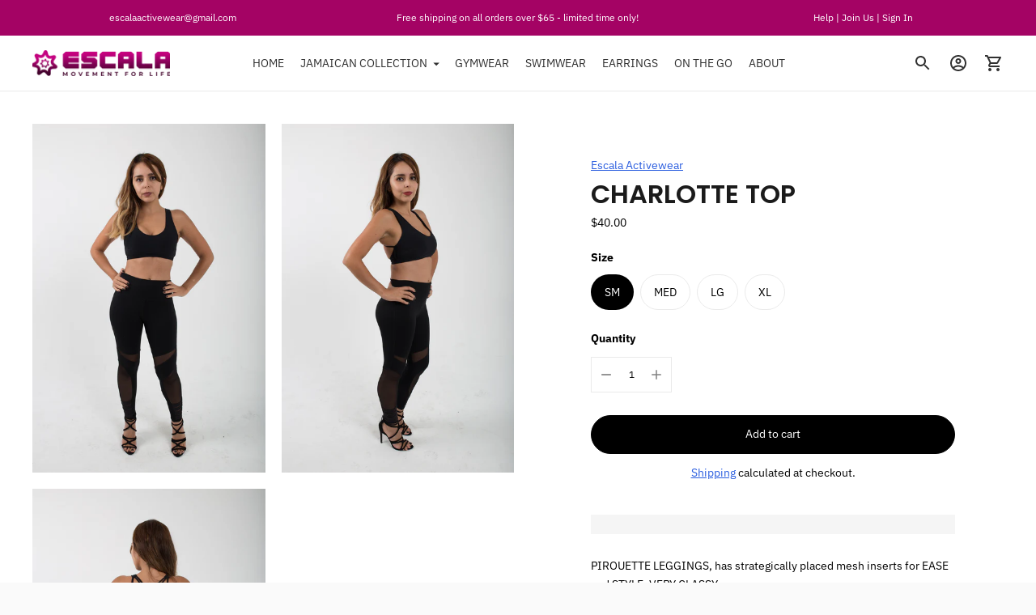

--- FILE ---
content_type: text/html; charset=UTF-8
request_url: https://quickviewproduct.aaawebstore.com/process.php?shopurl=escala-activewear.myshopify.com&shoppath=/products/charlotte-top&is_mobile=false
body_size: 344
content:
{"status":"success","msg":"app is enabled","quick_view_btn_text":"Quick view","quick_view_btn_css":"style=background:#000000;color:#ffffff","quick_view_template":"","is_mobile_enable":"1","is_add_to_cart":"1","is_price":"1","quick_template_w_h":"","quick_view_image":"","product_name_color":null,"price_color":null,"added_cart_color":"color: ##000","link_color":null,"promotional_message":"","length":"0","eggViewsStatus":null,"redirect_cart":"0","button_alignment":"2","popup_thumb_align":"0"}

--- FILE ---
content_type: text/css
request_url: https://escalaactivewear.com/cdn/shop/t/12/assets/custom.css?v=147358822618168630601766013308
body_size: -568
content:
.header__links-list>li>a{text-transform:uppercase}.header--logo--left.header--inline[data-section-type=header]{text-align:center;display:flex;align-items:center;justify-content:space-between}.block-overlay__heading+.block-overlay__subheading p{text-shadow:1px 1px #000000;font-size:19px;color:#fff}h4.block-overlay__heading.ff-heading.fs-page-heading{text-shadow:1px 1px #000000;color:#fff}a.ff-body.fs-body-base.link{color:#000;text-transform:uppercase}.image_pickerimage_picker img{max-width:170px}.rte .metafield-rich_text_field{margin:0rem 0}.rte .metafield-rich_text_field ul{margin-top:1rem}
/*# sourceMappingURL=/cdn/shop/t/12/assets/custom.css.map?v=147358822618168630601766013308 */


--- FILE ---
content_type: text/javascript; charset=utf-8
request_url: https://escalaactivewear.com/products/charlotte-top.js
body_size: 661
content:
{"id":4606341251160,"title":"CHARLOTTE TOP","handle":"charlotte-top","description":"\u003cp\u003ePIROUETTE LEGGINGS, has strategically placed mesh inserts for EASE and STYLE. VERY CLASSY.                                                                          \u003c\/p\u003e\n\u003cp\u003eSIZE: SM MED LG XL\u003c\/p\u003e\n\u003cp\u003e75.00\u003c\/p\u003e\n\u003cmeta charset=\"utf-8\"\u003e\n\u003cp\u003e\u003cspan\u003eShop for \u003c\/span\u003e\u003cspan\u003eA\u003c\/span\u003e\u003cspan\u003edditional \u003c\/span\u003e\u003cspan\u003eC\u003c\/span\u003e\u003cspan\u003eolor \u0026amp; \u003c\/span\u003e\u003cspan\u003eS\u003c\/span\u003e\u003cspan\u003eize \u003c\/span\u003e\u003cspan\u003eO\u003c\/span\u003e\u003cspan\u003eptions \u003c\/span\u003e\u003cspan\u003eB\u003c\/span\u003e\u003cspan\u003eelow\u003c\/span\u003e\u003c\/p\u003e","published_at":"2020-05-10T14:08:38-04:00","created_at":"2020-05-10T14:08:38-04:00","vendor":"Escala Activewear","type":"Charlotte Top","tags":[],"price":4000,"price_min":4000,"price_max":4000,"available":true,"price_varies":false,"compare_at_price":null,"compare_at_price_min":0,"compare_at_price_max":0,"compare_at_price_varies":false,"variants":[{"id":32822190407768,"title":"SM","option1":"SM","option2":null,"option3":null,"sku":"PIROUETTE LEGGINGS -1","requires_shipping":true,"taxable":true,"featured_image":{"id":14734562132056,"product_id":4606341251160,"position":2,"created_at":"2020-05-10T14:08:40-04:00","updated_at":"2020-05-10T14:08:42-04:00","alt":"CHARLOTTE TOP - Escala Activewear","width":1155,"height":1732,"src":"https:\/\/cdn.shopify.com\/s\/files\/1\/0273\/9834\/0696\/products\/IMG_1615_982b71bc-41ed-4aba-81ca-e178f2c45bd9.jpg?v=1589134122","variant_ids":[32822190407768,32822190440536,32822190473304,32822190506072]},"available":true,"name":"CHARLOTTE TOP - SM","public_title":"SM","options":["SM"],"price":4000,"weight":0,"compare_at_price":null,"inventory_management":"shopify","barcode":null,"featured_media":{"alt":"CHARLOTTE TOP - Escala Activewear","id":6907780530264,"position":2,"preview_image":{"aspect_ratio":0.667,"height":1732,"width":1155,"src":"https:\/\/cdn.shopify.com\/s\/files\/1\/0273\/9834\/0696\/products\/IMG_1615_982b71bc-41ed-4aba-81ca-e178f2c45bd9.jpg?v=1589134122"}},"requires_selling_plan":false,"selling_plan_allocations":[]},{"id":32822190440536,"title":"MED","option1":"MED","option2":null,"option3":null,"sku":"PIROUETTE LEGGINGS -2","requires_shipping":true,"taxable":true,"featured_image":{"id":14734562132056,"product_id":4606341251160,"position":2,"created_at":"2020-05-10T14:08:40-04:00","updated_at":"2020-05-10T14:08:42-04:00","alt":"CHARLOTTE TOP - Escala Activewear","width":1155,"height":1732,"src":"https:\/\/cdn.shopify.com\/s\/files\/1\/0273\/9834\/0696\/products\/IMG_1615_982b71bc-41ed-4aba-81ca-e178f2c45bd9.jpg?v=1589134122","variant_ids":[32822190407768,32822190440536,32822190473304,32822190506072]},"available":true,"name":"CHARLOTTE TOP - MED","public_title":"MED","options":["MED"],"price":4000,"weight":0,"compare_at_price":null,"inventory_management":"shopify","barcode":null,"featured_media":{"alt":"CHARLOTTE TOP - Escala Activewear","id":6907780530264,"position":2,"preview_image":{"aspect_ratio":0.667,"height":1732,"width":1155,"src":"https:\/\/cdn.shopify.com\/s\/files\/1\/0273\/9834\/0696\/products\/IMG_1615_982b71bc-41ed-4aba-81ca-e178f2c45bd9.jpg?v=1589134122"}},"requires_selling_plan":false,"selling_plan_allocations":[]},{"id":32822190473304,"title":"LG","option1":"LG","option2":null,"option3":null,"sku":"PIROUETTE LEGGINGS -3","requires_shipping":true,"taxable":true,"featured_image":{"id":14734562132056,"product_id":4606341251160,"position":2,"created_at":"2020-05-10T14:08:40-04:00","updated_at":"2020-05-10T14:08:42-04:00","alt":"CHARLOTTE TOP - Escala Activewear","width":1155,"height":1732,"src":"https:\/\/cdn.shopify.com\/s\/files\/1\/0273\/9834\/0696\/products\/IMG_1615_982b71bc-41ed-4aba-81ca-e178f2c45bd9.jpg?v=1589134122","variant_ids":[32822190407768,32822190440536,32822190473304,32822190506072]},"available":true,"name":"CHARLOTTE TOP - LG","public_title":"LG","options":["LG"],"price":4000,"weight":0,"compare_at_price":null,"inventory_management":"shopify","barcode":null,"featured_media":{"alt":"CHARLOTTE TOP - Escala Activewear","id":6907780530264,"position":2,"preview_image":{"aspect_ratio":0.667,"height":1732,"width":1155,"src":"https:\/\/cdn.shopify.com\/s\/files\/1\/0273\/9834\/0696\/products\/IMG_1615_982b71bc-41ed-4aba-81ca-e178f2c45bd9.jpg?v=1589134122"}},"requires_selling_plan":false,"selling_plan_allocations":[]},{"id":32822190506072,"title":"XL","option1":"XL","option2":null,"option3":null,"sku":"PIROUETTE LEGGINGS -4","requires_shipping":true,"taxable":true,"featured_image":{"id":14734562132056,"product_id":4606341251160,"position":2,"created_at":"2020-05-10T14:08:40-04:00","updated_at":"2020-05-10T14:08:42-04:00","alt":"CHARLOTTE TOP - Escala Activewear","width":1155,"height":1732,"src":"https:\/\/cdn.shopify.com\/s\/files\/1\/0273\/9834\/0696\/products\/IMG_1615_982b71bc-41ed-4aba-81ca-e178f2c45bd9.jpg?v=1589134122","variant_ids":[32822190407768,32822190440536,32822190473304,32822190506072]},"available":true,"name":"CHARLOTTE TOP - XL","public_title":"XL","options":["XL"],"price":4000,"weight":0,"compare_at_price":null,"inventory_management":"shopify","barcode":null,"featured_media":{"alt":"CHARLOTTE TOP - Escala Activewear","id":6907780530264,"position":2,"preview_image":{"aspect_ratio":0.667,"height":1732,"width":1155,"src":"https:\/\/cdn.shopify.com\/s\/files\/1\/0273\/9834\/0696\/products\/IMG_1615_982b71bc-41ed-4aba-81ca-e178f2c45bd9.jpg?v=1589134122"}},"requires_selling_plan":false,"selling_plan_allocations":[]}],"images":["\/\/cdn.shopify.com\/s\/files\/1\/0273\/9834\/0696\/products\/IMG_1608_3a801b60-abb1-4900-b4bb-712a1add0be7.jpg?v=1589134120","\/\/cdn.shopify.com\/s\/files\/1\/0273\/9834\/0696\/products\/IMG_1615_982b71bc-41ed-4aba-81ca-e178f2c45bd9.jpg?v=1589134122","\/\/cdn.shopify.com\/s\/files\/1\/0273\/9834\/0696\/products\/IMG_1617_cf359272-f31a-4004-a55f-7d01a616f323.jpg?v=1589134120"],"featured_image":"\/\/cdn.shopify.com\/s\/files\/1\/0273\/9834\/0696\/products\/IMG_1608_3a801b60-abb1-4900-b4bb-712a1add0be7.jpg?v=1589134120","options":[{"name":"Size","position":1,"values":["SM","MED","LG","XL"]}],"url":"\/products\/charlotte-top","media":[{"alt":"CHARLOTTE TOP - Escala Activewear","id":6907780497496,"position":1,"preview_image":{"aspect_ratio":0.667,"height":1732,"width":1155,"src":"https:\/\/cdn.shopify.com\/s\/files\/1\/0273\/9834\/0696\/products\/IMG_1608_3a801b60-abb1-4900-b4bb-712a1add0be7.jpg?v=1589134120"},"aspect_ratio":0.667,"height":1732,"media_type":"image","src":"https:\/\/cdn.shopify.com\/s\/files\/1\/0273\/9834\/0696\/products\/IMG_1608_3a801b60-abb1-4900-b4bb-712a1add0be7.jpg?v=1589134120","width":1155},{"alt":"CHARLOTTE TOP - Escala Activewear","id":6907780530264,"position":2,"preview_image":{"aspect_ratio":0.667,"height":1732,"width":1155,"src":"https:\/\/cdn.shopify.com\/s\/files\/1\/0273\/9834\/0696\/products\/IMG_1615_982b71bc-41ed-4aba-81ca-e178f2c45bd9.jpg?v=1589134122"},"aspect_ratio":0.667,"height":1732,"media_type":"image","src":"https:\/\/cdn.shopify.com\/s\/files\/1\/0273\/9834\/0696\/products\/IMG_1615_982b71bc-41ed-4aba-81ca-e178f2c45bd9.jpg?v=1589134122","width":1155},{"alt":"CHARLOTTE TOP - Escala Activewear","id":6907780563032,"position":3,"preview_image":{"aspect_ratio":0.667,"height":1732,"width":1155,"src":"https:\/\/cdn.shopify.com\/s\/files\/1\/0273\/9834\/0696\/products\/IMG_1617_cf359272-f31a-4004-a55f-7d01a616f323.jpg?v=1589134120"},"aspect_ratio":0.667,"height":1732,"media_type":"image","src":"https:\/\/cdn.shopify.com\/s\/files\/1\/0273\/9834\/0696\/products\/IMG_1617_cf359272-f31a-4004-a55f-7d01a616f323.jpg?v=1589134120","width":1155}],"requires_selling_plan":false,"selling_plan_groups":[]}